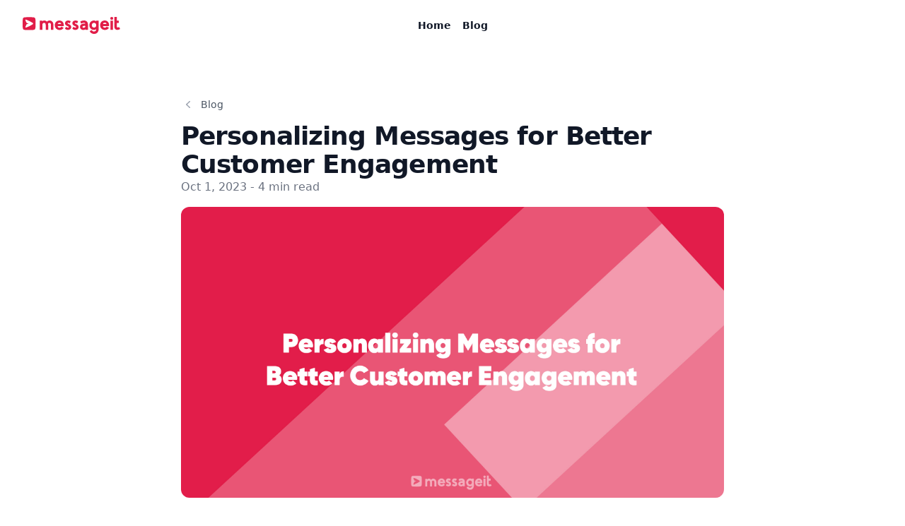

--- FILE ---
content_type: text/html; charset=UTF-8
request_url: https://messageit.com/blog/personalizing-messages-for-better-customer-engagement
body_size: 6790
content:
<!DOCTYPE html>
<html lang="cs">
<head>
    <meta charset="utf-8">
    <meta name="viewport" content="width=device-width, initial-scale=1">

    <title>Blog | Personalizing Messages for Better Customer Engagement</title>

    <meta name="description" content="In today&#039;s fast-paced digital world, customers are bombarded with countless messages every day. From emails to social media notifications, the sheer volume can be overwhelming.">

    <meta name="robots" content="index, follow">
    <meta name="googlebot" content="index, follow, max-snippet:-1, max-image-preview:large, max-video-preview:-1">
    <link rel="canonical" href="https://messageit.com/blog/personalizing-messages-for-better-customer-engagement">

    <meta property="og:url" content="https://messageit.com/blog/personalizing-messages-for-better-customer-engagement">
    <meta property="og:type" content="article">
    <meta property="og:image" content="https://strapi.georgezizka.com//uploads/large_Personalizing_Messages_for_Better_Customer_Engagement_5d5facdfb0.jpg">
    <meta property="og:title" content="Personalizing Messages for Better Customer Engagement">
    <meta property="og:description" content="In today&#039;s fast-paced digital world, customers are bombarded with countless messages every day. From emails to social media notifications, the sheer volume can be overwhelming.">
    <meta name="twitter:title" content="Personalizing Messages for Better Customer Engagement">
    <meta name="twitter:description" content="In today&#039;s fast-paced digital world, customers are bombarded with countless messages every day. From emails to social media notifications, the sheer volume can be overwhelming.">
    <meta name="twitter:image" content="https://strapi.georgezizka.com//uploads/large_Personalizing_Messages_for_Better_Customer_Engagement_5d5facdfb0.jpg">

    <!-- Fonts -->
    

    <link rel="preload" href="/fonts/sohne.woff2" as="font" crossorigin="">

    <link rel="shortcut icon" href="favicon.ico" type="image/x-icon">
<link rel="apple-touch-icon" sizes="180x180" href="/apple-touch-icon.png">
<link rel="icon" type="image/png" sizes="32x32" href="/favicon-32x32.png">
<link rel="icon" type="image/png" sizes="16x16" href="/favicon-16x16.png">
<link rel="manifest" href="/site.webmanifest">
<link rel="mask-icon" href="/safari-pinned-tab.svg" color="#e11d48">
<meta name="msapplication-TileColor" content="#e11d48">
<meta name="theme-color" content="#ffffff">
    <link rel="preload" as="style" href="https://messageit.com/build/assets/app-84ba2fad.css" /><link rel="stylesheet" href="https://messageit.com/build/assets/app-84ba2fad.css" />
    <!-- Fathom - beautiful, simple website analytics -->
<script src="https://cdn.usefathom.com/script.js" data-site="PYGCAVFT" defer></script>
<!-- / Fathom -->
    <style>
        @font-face {
        font-family:sohne-var;
        src: url(/fonts/sohne.woff2) format("woff2-variations");
        font-weight: 1 1000;
        font-display: block
    }
    
        .post-content hr {
            border: none;
            margin: 2em 0 5em 0;
            letter-spacing: 1em;
            text-align: center;
            height: 35px;
        }

        .post-content hr:before {
            content: "...";
        }

        .post-content p {
            margin: 1.5em 0 0 0;
        }

        .post-content div.embedded_image {
            margin-top: 2em;
        }

        .post-content {
            font-size: 18px;
            line-height: 28px;
            word-wrap: normal;
            padding-left: 0;
            padding-right: 0;
            overflow-y: visible;
            min-width: 100%;
            display: -ms-flexbox;
            flex-direction: column;
            font-family: "sohne-var","Helvetica Neue","Arial",sans-serif;
            color: #18181b;
        }

        .post-content p, .post-content li {
            color: #52525b;
        }

        .post-content strong {

            color: #18181b;
        }

        .post-content h2 {
            font-size: 1.7rem;
            line-height: 2rem;
            padding-top: 1.8rem;
            font-weight: 700;
        }

        .post-content h3 {
            font-size: 1.3rem;
            line-height: 1.6rem;
            padding-top: 1.6rem;
            font-weight: 700;
        }

        .post-content h3 + p {
            margin-top: 12px;
        }

        .post-content a {
            text-decoration: underline;
            color: #ff5a1f;
        }

        .post-content ul {
            list-style: circle;
            margin: 8px 0px 8px 32px;
        }

        .post-content ol {
            list-style: decimal;
            padding-inline-start: 40px;
            margin-top: 18px;
            margin-bottom: 18px;
        }

        .post-content ol li {
            margin: 8px 0;
        }

        .post-content blockquote {
            margin-top: 12px;
            padding: 12px;
            border-left: 2px solid gray;
            background-color: rgba(0, 0, 0, 0.05);
        }


        .align-items-center {
            align-items: center !important;
        }

        .position-relative {
            position: relative !important;
        }

    </style>
</head>
<body class="antialiased">
    <header class="bg-white">
        <nav class="mx-auto flex max-w-7xl items-center justify-between gap-x-6 p-6 lg:px-8" aria-label="Global">
            <div class="flex lg:flex-1">
                <a href="/" class="-m-1.5 p-1.5" title="Homepage">
                  <span class="sr-only">Messageit</span>
                  <svg class="h-6 text-rose-600" xmlns="http://www.w3.org/2000/svg" viewBox="0 0 254.79 44.38">
                    <g id="Layer_2" data-name="Layer 2">
                        <g id="Layer_1-2" data-name="Layer 1">
                            <path d="M45,40.87V17h6.29l0,1.3a9,9,0,0,1,5.23-1.78,9.35,9.35,0,0,1,6.91,2.88,9.42,9.42,0,0,1,6.77-2.88c6,0,10.08,4.55,10.09,11.13v13.2H74V28.05c0-3.36-1.54-5.38-4.27-5.38a3.39,3.39,0,0,0-3.17,2c.1,1.15.14,2.35.14,3.55V40.87H60.25V28.05c0-3.36-1.54-5.37-4.22-5.37s-4.56,2.16-4.56,5.14v13Z" transform="translate(0 -7.2)" style="fill:currentColor" />
                            <path d="M84,29c0-7.21,5-12.44,12.19-12.44,7.54,0,12.24,6.52,11.14,14.73H91.15a5,5,0,0,0,5.24,4.12,5.51,5.51,0,0,0,4.89-2.93l5.81,3.17a12.16,12.16,0,0,1-10.7,5.72A12,12,0,0,1,84,29Zm16.75-3.42a4.24,4.24,0,0,0-4.41-3.16c-2.26,0-4.28,1.15-4.76,3.16Z" transform="translate(0 -7.2)" style="fill:currentColor" />
                            <path d="M110.5,37.83l3-5c1.93,1.67,3.22,2.25,4.9,2.39,1.49.15,2.07-.57,2.07-1.34s-.58-1.49-3.37-2.74c-4.46-2-6.48-4.07-6.48-7.43,0-4.32,3.41-7.25,8.26-7.26a15.34,15.34,0,0,1,6.67,1.87L123,24.14a9.92,9.92,0,0,0-4.08-1.82c-1.15-.1-1.73.34-1.77,1.06,0,.52.57,1.2,3,2.35,5,2.35,6.73,4.31,6.73,7.92,0,4.51-3.55,7.58-8.59,7.58A10.29,10.29,0,0,1,110.5,37.83Z" transform="translate(0 -7.2)" style="fill:currentColor" />
                            <path d="M129.75,37.82l3-5c1.92,1.68,3.22,2.25,4.9,2.4,1.49.14,2.06-.58,2.06-1.35s-.57-1.49-3.36-2.73c-4.46-2-6.48-4.08-6.48-7.44,0-4.32,3.4-7.25,8.25-7.25a15.38,15.38,0,0,1,6.68,1.87l-2.5,5.85a10.12,10.12,0,0,0-4.08-1.82c-1.15-.09-1.73.34-1.77,1.06,0,.53.57,1.2,3,2.35,5,2.35,6.72,4.32,6.73,7.92,0,4.51-3.55,7.58-8.59,7.59A10.25,10.25,0,0,1,129.75,37.82Z" transform="translate(0 -7.2)" style="fill:currentColor" />
                            <path d="M149.76,33.25c0-5,4.13-8.21,10.42-8.5a14.52,14.52,0,0,1,3.26.24l-.05-.38c-.19-1.06-1.2-2-2.88-2.11-2-.2-4.8.67-7.73,2.35l-2.21-5.76a18.94,18.94,0,0,1,9.75-2.59c6.09,0,10.27,3.83,10.27,10.26V40.83h-6.29V39.68a10,10,0,0,1-5.42,1.63C153.6,41.32,149.76,38.15,149.76,33.25Zm14.11-1.06.1-1.39a12.84,12.84,0,0,0-3.41-.29c-2.78.2-4.32,1.4-4.32,2.74s1.11,2.35,3,2.35C161.33,35.55,163.49,34.26,163.87,32.19Z" transform="translate(0 -7.2)" style="fill:currentColor" />
                            <path d="M175.11,44.19l5.71-2.69a5.45,5.45,0,0,0,5.67,3.88c3.36,0,5.71-2.69,5.71-5V39c-1.15,1.29-2.83,2.21-5.76,2.21a11.83,11.83,0,0,1-12.2-12.29c0-7.2,5.23-12.43,12.19-12.43a8.65,8.65,0,0,1,5.76,2.11V17h6.43l.06,20.88c0,7.06-3.45,13.73-12.19,13.74C181.16,51.58,176.89,48.75,175.11,44.19Zm17.08-15.27c0-3.8-2.45-6.29-5.76-6.29s-5.76,2.55-5.76,6.29,2.45,6.14,5.77,6.14S192.19,32.66,192.19,28.92Z" transform="translate(0 -7.2)" style="fill:currentColor" />
                            <path d="M202.32,28.91c0-7.2,5-12.43,12.19-12.43,7.53,0,12.24,6.52,11.14,14.73H209.47a5,5,0,0,0,5.24,4.12,5.51,5.51,0,0,0,4.89-2.93l5.81,3.17a12.13,12.13,0,0,1-10.7,5.71A12,12,0,0,1,202.32,28.91Zm16.75-3.41a4.27,4.27,0,0,0-4.42-3.17c-2.25,0-4.27,1.16-4.75,3.17Z" transform="translate(0 -7.2)" style="fill:currentColor" />
                            <path d="M229,10.9a3.6,3.6,0,0,1,3.65-3.69,3.7,3.7,0,1,1,0,7.39A3.58,3.58,0,0,1,229,10.9Zm.2,29.91V17h6.48V40.81Z" transform="translate(0 -7.2)" style="fill:currentColor" />
                            <path d="M254.79,38.74c-7.06,4.85-15.27,2.31-15.27-5.81L239.46,7.2h6.44v9.74h5.33v6.15H245.9l0,9c0,3.12,2.88,3.5,5.76,1.48Z" transform="translate(0 -7.2)" style="fill:currentColor" />
                            <g id="send-email-square--mail-message-send-email-paper-airplane-deliver">
                                <path id="Subtract" d="M5,41.11c2.46.2,6.35.4,11.9.4s9.45-.21,11.9-.41a5,5,0,0,0,4.57-4.57c.19-2.45.4-6.35.4-11.9s-.21-9.44-.41-11.9a5,5,0,0,0-4.57-4.56c-2.46-.2-6.35-.41-11.9-.41S7.42,8,5,8.17A5,5,0,0,0,.4,12.75C.21,15.2,0,19.09,0,24.64s.21,9.45.41,11.9A5,5,0,0,0,5,41.11ZM9.06,14.26a1.36,1.36,0,0,0-1.73,1.79Q8.47,19,9.82,21.85a2.89,2.89,0,0,0,1.84,1.54L16,24.64l-4.36,1.24a2.93,2.93,0,0,0-1.84,1.55q-1.34,2.87-2.48,5.8A1.35,1.35,0,0,0,9.06,35a76.91,76.91,0,0,0,17.42-8.66A2.08,2.08,0,0,0,27,23.47a2.13,2.13,0,0,0-.56-.56A77.42,77.42,0,0,0,9.06,14.26Z" transform="translate(0 -7.2)" style="fill:currentColor;fill-rule:evenodd" />
                            </g>
                        </g>
                    </g>
                </svg>
              </a>
            </div>
            <div class="flex lg:gap-x-12 space-x-4">
                <a href="/" title="Homepage" class="text-sm font-semibold leading-6 text-gray-900">Home</a>
                <a href="/blog" title="Blog" class="text-sm font-semibold leading-6 text-gray-900">Blog</a>
            </div>
            <div class="flex flex-1 items-center justify-end gap-x-6">
                
            </div>
            
        </nav>
        <!-- Mobile menu, show/hide based on menu open state. -->
        
    </header>

    <article itemscope itemtype="http://schema.org/BlogPosting" class="bg-white px-6 py-16 lg:px-8">
        <meta itemprop="headline" content="Personalizing Messages for Better Customer Engagement" />
        <meta itemprop="datePublished" content="2023-10-01 06:00:00" />
        <meta itemprop="dateModified" content="2023-09-24 18:33:01" />
        <meta itemprop="url" content="https://messageit.com/blog/personalizing-messages-for-better-customer-engagement/blog/personalizing-messages-for-better-customer-engagement" />
        <div class="mx-auto max-w-3xl text-base text-gray-900">
            <a href="/blog" title="Blog">
            <span class="inline-flex items-center space-x-2 text-sm font-medium leading-6 text-gray-600">

                <svg class="h-5 w-5 text-gray-400 rotate-180" viewBox="0 0 20 20" fill="currentColor" aria-hidden="true">
                    <path fill-rule="evenodd" d="M7.21 14.77a.75.75 0 01.02-1.06L11.168 10 7.23 6.29a.75.75 0 111.04-1.08l4.5 4.25a.75.75 0 010 1.08l-4.5 4.25a.75.75 0 01-1.06-.02z" clip-rule="evenodd" />
                  </svg>
                <span>Blog</span>
              </span>
            </a>
            <h1 class="mt-2 text-3xl font-bold tracking-tight text-gray-900 sm:text-4xl">Personalizing Messages for Better Customer Engagement</h1>
            <time datetime="2023-10-01T06:00:00.000Z" class="text-gray-500">Oct 1, 2023 - 4 min read</time>
            <figure class="my-4">
                <img class="aspect-video rounded-xl bg-gray-50 object-cover" src="https://strapi.georgezizka.com//uploads/Personalizing_Messages_for_Better_Customer_Engagement_5d5facdfb0.jpg" width="auto" height="auto" alt="Article | Personalizing Messages for Better Customer Engagement" itemprop="image">
                
            </figure>
            

            <div class="post-content" itemprop="articleBody">
                                                                <p>In today's fast-paced digital world, customers are bombarded with countless messages every day. From emails to social media notifications, the sheer volume can be overwhelming. So, how can businesses stand out and make a lasting impression? The answer lies in personalization. By tailoring messages to individual customers, businesses can foster deeper connections and drive better engagement. Let's dive into the world of personalized messaging and discover its magic.</p>
<h3 id="strong1-what-is-personalized-messagingstrong"><strong>1. What is Personalized Messaging?</strong></h3>
<p>At its core, personalized messaging is about treating each customer as a unique individual. Instead of sending generic, one-size-fits-all messages, businesses use data and insights to tailor their communication to each recipient. This could be as simple as addressing the customer by their first name or as complex as recommending products based on their browsing history.</p>
<h3 id="strong2-why-personalization-mattersstrong"><strong>2. Why Personalization Matters</strong></h3>
<p>Imagine receiving a birthday card that simply says, &quot;Happy Birthday, Person!&quot; It lacks warmth and feels impersonal. Now, imagine a card that says, &quot;Happy Birthday, [Your Name]! Remember that fun trip we took last summer?&quot; The second card feels special because it's tailored just for you.</p>
<p>Similarly, personalized messages make customers feel valued and understood. Here's why they're so effective:</p>
<ul>
<li>
<strong>Relevance:</strong> Personalized messages are more relevant to the recipient, making them more likely to engage.</li>
<li>
<strong>Emotional Connection:</strong> They foster a deeper emotional connection between the brand and the customer.</li>
<li>
<strong>Higher Conversion Rates:</strong> Personalized messages often lead to higher conversion rates as they resonate more with the recipient.</li>
</ul>
<h3 id="strong3-how-to-personalize-your-messagesstrong"><strong>3. How to Personalize Your Messages</strong></h3>
<p>Ready to jump into the world of personalized messaging? Here are some steps to get you started:</p>
<p><strong>a. Gather Data:</strong> The foundation of personalization is data. Collect information about your customers through sign-up forms, surveys, and tracking their interactions with your website or app.</p>
<p><strong>b. Segment Your Audience:</strong> Group your customers based on shared characteristics or behaviors. For example, you could segment by age, location, purchase history, or interests.</p>
<p><strong>c. Tailor Your Content:</strong> Create content that speaks to each segment. For instance, if you're a clothing retailer, you might send winter coat recommendations to customers in colder regions and swimsuit suggestions to those in warmer areas.</p>
<p><strong>d. Use Technology:</strong> There are many tools available that can help automate and streamline the personalization process. Email marketing platforms, for instance, can automatically insert a customer's name into the subject line or body of an email.</p>
<h3 id="strong4-best-practices-for-personalized-messagingstrong"><strong>4. Best Practices for Personalized Messaging</strong></h3>
<p>While personalization is powerful, it's essential to strike the right balance. Here are some best practices to keep in mind:</p>
<ul>
<li>
<strong>Respect Privacy:</strong> Always obtain permission before collecting or using personal data. Be transparent about how you'll use the information.</li>
<li>
<strong>Test and Optimize:</strong> Regularly test different personalization strategies to see what resonates most with your audience. A/B testing can be particularly useful here.</li>
<li>
<strong>Keep It Genuine:</strong> Personalization should feel authentic, not creepy. Avoid over-personalizing to the point where it feels invasive.</li>
</ul>
<h3 id="strong5-real-world-examplesstrong"><strong>5. Real-World Examples</strong></h3>
<p>To illustrate the power of personalized messaging, let's look at some real-world examples:</p>
<ul>
<li>
<strong>Netflix:</strong> Ever noticed how Netflix recommends shows or movies? They use viewing history and preferences to suggest content that's likely to resonate with each user.</li>
<li>
<strong>Amazon:</strong> When shopping on Amazon, you'll often see product recommendations based on your browsing history and past purchases.</li>
<li>
<strong>Spotify:</strong> The &quot;Discover Weekly&quot; playlist is a perfect example of personalization. Spotify curates a list of songs based on your listening habits, introducing you to new music tailored to your tastes.</li>
</ul>
<h3 id="strong6-the-future-of-personalized-messagingstrong"><strong>6. The Future of Personalized Messaging</strong></h3>
<p>As technology continues to evolve, so will the possibilities for personalized messaging. With the rise of artificial intelligence and machine learning, businesses will be able to understand their customers on an even deeper level, paving the way for hyper-personalized experiences.</p>
<p>Imagine a world where your smart fridge knows when you're running low on milk and sends you a reminder to pick some up. Or a fitness app that crafts a workout plan based on your personal goals and preferences. The possibilities are endless!</p>
<h3 id="strongconclusionstrong"><strong>Conclusion</strong></h3>
<p>In a world overflowing with generic messages, personalization is the key to standing out and forging genuine connections with customers. By understanding and catering to each customer's unique needs and preferences, businesses can elevate their communication strategies and drive better engagement.</p>
<p>So, the next time you're crafting a message, ask yourself: &quot;How can I make this more personal?&quot; The answer might just be the key to unlocking deeper customer loyalty and driving business growth.</p>

                                
            </div>


            

        </div>
    </article>

    <!--
  This example requires some changes to your config:
  
  ```
  // tailwind.config.js
  module.exports = {
    // ...
    plugins: [
      // ...
      require('@tailwindcss/forms'),
    ],
  }
  ```
-->
<div class="bg-gray-900 py-16 sm:py-24 lg:py-32">
    <div class="mx-auto grid max-w-7xl grid-cols-1 gap-10 px-6 lg:grid-cols-12 lg:gap-8 lg:px-8">
      <div class="max-w-xl text-3xl font-bold tracking-tight text-white sm:text-4xl lg:col-span-7">
        <h2 class="inline sm:block lg:inline xl:block">Want to keep updated?</h2>
        <p class="inline sm:block lg:inline xl:block">Sign up for our newsletter.</p>
      </div>
      <form class="w-full max-w-md lg:col-span-5 lg:pt-2" action="https://funnelit.emailit.com/subscribe/f7927c34-7a00-4647-955a-6a9c93b4416d" method="POST">
        <div class="flex gap-x-4">
          <label for="email-address" class="sr-only">Email address</label>
          <input id="email-address" name="email" type="email" autocomplete="email" required class="min-w-0 flex-auto rounded-md border-0 bg-white/5 px-3.5 py-2 text-white shadow-sm ring-1 ring-inset ring-white/10 focus:ring-2 focus:ring-inset focus:ring-rose-500 sm:text-sm sm:leading-6" placeholder="Enter your email">
          <button type="submit" class="flex-none rounded-md bg-rose-600 px-3.5 py-2.5 text-sm font-semibold text-white shadow-sm hover:bg-rose-400 focus-visible:outline focus-visible:outline-2 focus-visible:outline-offset-2 focus-visible:outline-rose-500">Subscribe</button>
        </div>
        <p class="mt-4 text-sm leading-6 text-gray-300">We will send latest articles and product updates, <span class="font-bold text-rose-600">nothing else</span>.</p>
      </form>
    </div>
  </div>
  


<script defer src="https://static.cloudflareinsights.com/beacon.min.js/vcd15cbe7772f49c399c6a5babf22c1241717689176015" integrity="sha512-ZpsOmlRQV6y907TI0dKBHq9Md29nnaEIPlkf84rnaERnq6zvWvPUqr2ft8M1aS28oN72PdrCzSjY4U6VaAw1EQ==" data-cf-beacon='{"version":"2024.11.0","token":"369053cb48fd475a915bc68e53d237e6","r":1,"server_timing":{"name":{"cfCacheStatus":true,"cfEdge":true,"cfExtPri":true,"cfL4":true,"cfOrigin":true,"cfSpeedBrain":true},"location_startswith":null}}' crossorigin="anonymous"></script>
</body>
</html>
